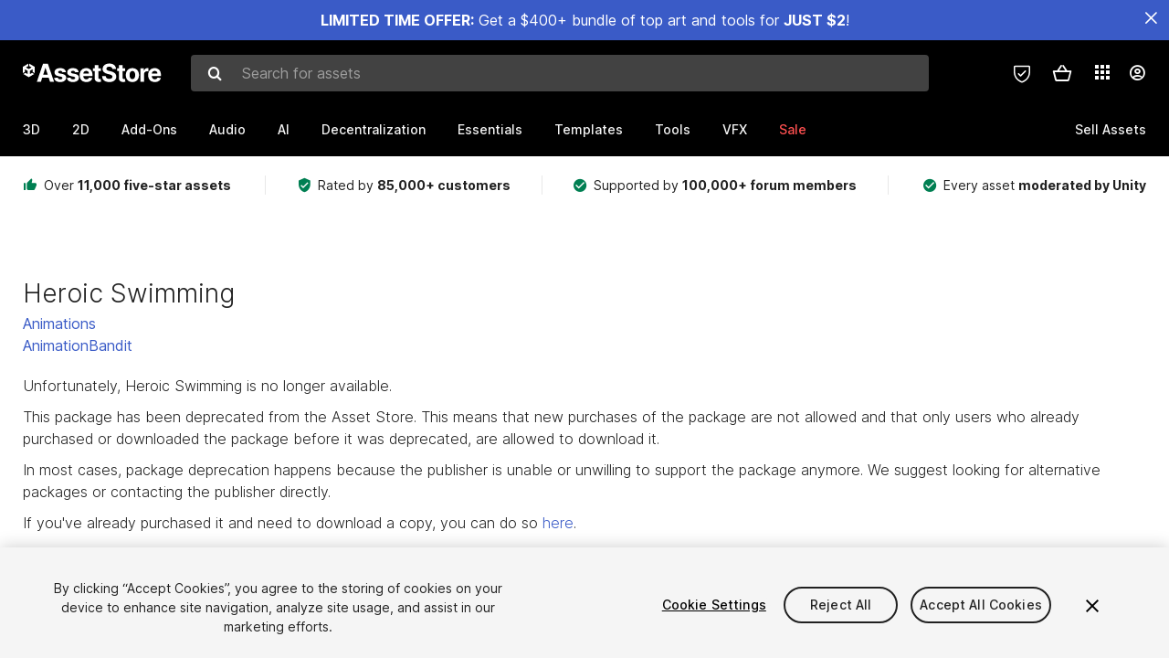

--- FILE ---
content_type: text/css
request_url: https://unity-assetstorev2-prd.storage.googleapis.com/cdn-origin/assets/as/Product_ProductDetailController.3f45a1b653ef7b3b1b51.css
body_size: 6369
content:
._3NmBa{display:-ms-flexbox;display:flex;-ms-flex-direction:row;flex-direction:row;border-bottom:1px solid var(--color-collapse-border);padding-right:44px;-ms-flex-pack:justify;justify-content:space-between}@media screen and (max-width:1024px){._3NmBa{-ms-flex-direction:column;flex-direction:column}}@media screen and (max-width:1023px){._3NmBa{padding-right:0;-ms-flex-pack:start;justify-content:start}}._3NmBa ._2JwHn{height:50px;font-size:16px;text-align:center;cursor:pointer;color:var(--color-font-footer-text);background:transparent;border:none;outline:none;box-shadow:none;padding:0 16px;transition:color .2s,border-bottom .2s}._3NmBa ._2JwHn:focus-visible{outline:2px solid var(--color-cta-primary);outline-offset:2px}@media screen and (max-width:1239px){._3NmBa ._2JwHn{height:35px;font-size:13px}}._3NmBa ._2JwHn._1mh4w{border-bottom:2px solid var(--color-font-cyan);color:var(--color-font-cyan);background:transparent}._3NmBa ._2JwHn>span{display:-ms-flexbox;display:flex;-ms-flex-align:center;align-items:center;white-space:nowrap}._3NmBa ._2JwHn>span i{font-size:22px;padding-right:8px}._3NmBa ._2JwHn:last-child{margin-right:0}@media screen and (max-width:1023px){._3NmBa ._2JwHn{margin-right:20px}._3NmBa ._2JwHn[href="#asset_quality"]{display:none}}._3NmBa.VLu4K{position:relative;z-index:1}._3NmBa._2Svuc{visibility:hidden}._3NmBa._1OV75{-ms-flex-direction:column;flex-direction:column;border-bottom:none}._3NmBa._1OV75 ._2JwHn{height:56px;border-bottom:1px solid var(--color-collapse-border);display:-ms-flexbox;display:flex;-ms-flex-pack:justify;justify-content:space-between;-ms-flex-align:center;align-items:center;color:var(--color-font-normal);margin:0;padding:0 5px 0 0;font-weight:700;font-size:16px}@media screen and (max-width:1023px){._3NmBa._1OV75 ._2JwHn[href="#asset_quality"]{display:-ms-flexbox;display:flex}}._3NmBa._1OV75 ._2JwHn .skbqq{color:#757575;font-size:12px}._3NmBa._1OV75 ._2JwHn ._1Vs64{color:var(--color-font-cyan)}._3NmBa._1OV75 ._2JwHn:first-child{border-top:1px solid var(--color-collapse-border)}._2zSHb{display:-ms-flexbox;display:flex;-ms-flex-direction:row;flex-direction:row;margin:0 auto}._2zSHb ._2JwHn{height:50px;font-size:16px;text-align:center;cursor:pointer;color:var(--color-font-footer-text);background:transparent;border:none;outline:none;box-shadow:none;padding:0 16px;transition:color .2s,border-bottom .2s;height:35px;font-size:14px;line-height:28px;font-weight:500;margin:0 35px 0 0}._2zSHb ._2JwHn:focus-visible{outline:2px solid var(--color-cta-primary);outline-offset:2px}@media screen and (max-width:1239px){._2zSHb ._2JwHn{height:35px;font-size:13px}}._2zSHb ._2JwHn._1mh4w{background:transparent}._2zSHb ._2JwHn>span{display:-ms-flexbox;display:flex;-ms-flex-align:center;align-items:center;white-space:nowrap}._2zSHb ._2JwHn>span i{font-size:22px;padding-right:8px}@media screen and (max-width:1239px){._2zSHb ._2JwHn[href="#asset_quality"]{display:none}}@media screen and (max-width:1239px){._2zSHb ._2JwHn{height:30px;margin:0 20px 0 0}}._2zSHb ._2JwHn._1mh4w{border-bottom:2px solid var(--color-font-cyan);color:var(--color-font-cyan)}._2zSHb._1OV75{display:none}._3MR2i{padding:45px 0 64px}._3MR2i ._29_iB{padding-top:72px}._3MR2i ._29_iB ._4Ln7f{border:none;padding:0;background:none;outline:none;display:-ms-flexbox;display:flex;-ms-flex-align:center;align-items:center;color:var(--color-font-footer-text);font-size:13px;cursor:pointer;height:20px;-ms-flex-item-align:end;align-self:flex-end}._3MR2i ._29_iB ._4Ln7f ._1vUrY{font-size:16px;margin-left:10px}._3MR2i ._29_iB ._4Ln7f:hover{color:var(--color-cyan-hover)}._3MR2i ._37u5F{height:20px;font-size:18px;color:var(--color-font-header);font-weight:500}._3MR2i ._2nRN6{font-weight:700;color:var(--color-font-normal);font-size:18px;padding:1.4rem 0;border-top:solid 1px var(--color-collapse-border)}._3MR2i ._2b8pk{display:-ms-flexbox;display:flex;-ms-flex-flow:row wrap;flex-flow:row wrap;-ms-flex-line-pack:start;align-content:flex-start;max-height:70px;overflow:hidden}._3MR2i ._2b8pk._3n25A{max-height:200px}._3MR2i ._2b8pk._3n25A ._3InCB{margin-bottom:10px;color:var(--color-font-normal)}._3MR2i ._2b8pk._3n25A ._3InCB._3alz-:hover{border:solid 1px var(--color-font-cyan)}._3MR2i ._2b8pk ._3InCB{margin-right:10px;display:-ms-flexbox;display:flex;-ms-flex-pack:center;justify-content:center;-ms-flex-align:center;align-items:center}._3MR2i ._2b8pk ._3InCB._3alz-{border-radius:4px;border:1px solid #c2c2c2;color:var(--color-font-normal);font-size:14px;font-weight:500;padding:0 8px;display:block;line-height:28px;text-overflow:ellipsis;max-width:180px;white-space:nowrap;overflow:hidden}._3MR2i ._1rkJa{font-size:16px;width:75%;margin-bottom:1.4rem}@media screen and (max-width:767px){._3MR2i ._1rkJa{width:100%}}._3MR2i ._1rkJa ul{list-style-type:disc}._3MR2i ._1rkJa ol,._3MR2i ._1rkJa ul{list-style-position:inside}._3MR2i .-EmPB{padding-bottom:20px}._3MR2i .-EmPB ._1T0bz{color:var(--color-font-normal);font-size:16px;display:-ms-flexbox;display:flex;-ms-flex-align:center;align-items:center;margin-bottom:30px}._3MR2i .-EmPB ._1T0bz .zq65E{font-weight:500}._3MR2i .-EmPB ._1T0bz ._3R0BU{color:var(--color-collapse-border);margin:0 10px;font-size:20px}._3MR2i ._32ATV{display:-ms-flexbox;display:flex}._3MR2i ._32ATV ._3R7zK{-ms-flex:1;flex:1;margin-right:30px}._3MR2i ._32ATV ._3R7zK ._2ib1j{color:var(--color-font-cyan);font-size:12px;height:30px;line-height:30px;padding-left:10px;cursor:pointer}._3MR2i ._32ATV ._3R7zK ._2ib1j a{display:inline-block;width:100%;height:100%}._3MR2i ._32ATV ._3R7zK ._2ib1j._3shwD{background:rgba(33,150,243,.16);border-radius:4px}._3MR2i ._32ATV .Toeov{-ms-flex:3;flex:3}._3MR2i ._2cv_T{padding-bottom:30px;margin-bottom:30px;padding-top:110px;margin-top:-110px}._3MR2i ._2cv_T .Y2d8b{color:var(--color-font-normal);font-size:18px;font-weight:700;line-height:21px}._3MR2i ._2cv_T ._3SdAf{color:var(--color-font-footer-text);font-size:12px;line-height:28px}._3MR2i ._2cv_T .reLPE{font-size:14px;line-height:28px;white-space:pre-wrap}._3MR2i ._2cv_T .reLPE ul{margin-left:20px;list-style:disc}._3MR2i ._2cv_T .reLPE ol{margin-left:20px;list-style:decimal}._3MR2i ._2cv_T._2KBFS{border-bottom:1px solid var(--color-collapse-border)}._3MR2i ._1_3uP,._3MR2i ._1_3uP p{color:var(--color-font-normal)}._3MR2i ._1_3uP p{word-break:break-word}._3MR2i ._1_3uP ul{margin:0}._3MR2i ._1_3uP ul ul{margin-left:20px}._3MR2i._15iTv{padding:0 10px 30px}._3MR2i._15iTv ._32ATV ._3R7zK{display:none}._3MR2i._15iTv ._32ATV .Toeov{width:100%}._3MR2i._15iTv .-EmPB{padding-bottom:20px}._3MR2i._15iTv .-EmPB ._1T0bz{display:-ms-flexbox;display:flex;-ms-flex-direction:column;flex-direction:column;-ms-flex-align:normal;align-items:normal;margin:0}._3MR2i._15iTv .-EmPB ._1T0bz ._3R0BU{display:none}.XkJp3{margin-bottom:10px}.XkJp3 ._1qPGc{margin-bottom:28px;font-size:14px;font-weight:400;color:var(--color-font-footer-text)}._1gru_{margin-bottom:1.4rem}._1gru_ .Wj7aB{font-size:14px;font-weight:400;line-height:20px;color:var(--color-font-footer-text);margin-bottom:20px}@media screen and (max-width:767px){._1gru_ ._3ttRU{overflow-x:auto;scrollbar-color:var(--color-font-normal) var(--color-scroller-bg);scrollbar-width:thin;display:block}._1gru_ ._3ttRU::-webkit-scrollbar{height:5px}._1gru_ ._3ttRU::-webkit-scrollbar-track{background-color:var(--color-scroller-bg)}._1gru_ ._3ttRU::-webkit-scrollbar-thumb{background:var(--color-font-normal)}}._1gru_ ._3ttRU ._1PXnI{min-width:550px;display:-ms-flexbox;display:flex;font-size:16px;font-weight:600;color:var(--color-font-header);padding:0 16px}._1gru_ ._3ttRU ._1PXnI th{color:var(--color-font-header);padding:12px 8px;white-space:nowrap}._1gru_ ._3ttRU ._2Il9e{min-width:550px;display:-ms-flexbox;display:flex;font-size:14px;border-bottom:1px solid var(--color-border-normal);color:var(--color-font-normal);padding:0 16px}._1gru_ ._3ttRU ._2Il9e:last-child{border-bottom:none}._1gru_ ._3ttRU ._1cf2Y{-ms-flex:1;flex:1;padding:12px 8px;display:-ms-flexbox;display:flex;-ms-flex-align:center;align-items:center;white-space:nowrap}@media screen and (max-width:600px){._1gru_ ._3ttRU ._1cf2Y{white-space:break-spaces}}._1gru_ ._3ttRU ._1cf2Y ._1G-zs{color:var(--color-benefit);line-height:20px;margin-right:7px;font-size:18px}._1gru_ ._3ttRU ._1cf2Y ._3heLI{color:var(--color-mode);line-height:20px;margin-right:7px;font-size:18px}._1gru_ ._3zVpB{margin-top:20px}._1gru_ ._3zVpB ._1yiiq{font-size:16px;font-weight:600;line-height:20px;color:var(--color-font-header);margin-bottom:15px}._1gru_ ._3zVpB ._1u1Ue{font-size:16px;font-weight:400;line-height:24px;color:var(--color-font-normal)}@media (max-width:600px){._3ttRU{overflow-x:visible!important}._3ttRU ._2Il9e{display:block!important;min-width:0!important;padding:0!important}._3ttRU ._1PXnI{display:none!important}._3ttRU ._2Il9e{font-size:13px;border-bottom:1px solid var(--color-border-normal);margin-bottom:16px}._3ttRU ._2Il9e td{display:-ms-flexbox;display:flex;-ms-flex-align:center;align-items:center;padding:4px 0}._3ttRU ._2Il9e td:before{content:attr(data-label);font-weight:600;width:100px;-ms-flex-negative:0;flex-shrink:0;margin-right:8px}._3ttRU ._1cf2Y{display:-ms-flexbox;display:flex;-ms-flex-align:center;align-items:center;white-space:normal;padding:4px 0}}._3D8JG{overflow-x:auto}._3MR2i [hidden]:where(:not([hidden=until-found])){display:none!important}@media screen and (max-width:600px){._2cYQO{font-size:16px!important}}._3QSyZ{position:relative;margin:auto;width:100%;margin:0 auto;color:var(--color-font-normal)}@media screen and (min-width:1600px){._3QSyZ{max-width:1230px}}@media screen and (max-width:1600px) and (min-width:1240px){._3QSyZ{max-width:1230px}}@media screen and (max-width:1239px) and (min-width:1024px){._3QSyZ{max-width:960px}}@media screen and (max-width:1023px) and (min-width:768px){._3QSyZ{max-width:750px}}@media screen and (max-width:767px){._3QSyZ{padding:0 15px}}._3QSyZ ._3o7Bm{height:214px;padding-top:15px}._3QSyZ ._1enYG{display:-ms-flexbox;display:flex;-ms-flex-direction:column;flex-direction:column;width:100%}._3QSyZ ._1enYG ._1DKAk{padding-bottom:30px}._3QSyZ ._1enYG ._1DKAk ._2rWAE{color:var(--color-font-normal);font-size:14px;margin-bottom:25px}._3QSyZ ._1enYG ._1DKAk ._2rWAE ._1I59L{color:var(--color-font-header);font-weight:700}._3QSyZ ._1enYG ._33_KE{width:130px;margin-left:0;margin-right:10px}._3QSyZ ._1enYG .gQeFf{height:30px;line-height:30px;border-radius:1px;border:solid 1px var(--color-font-normal);text-decoration:none;color:var(--color-font-normal);text-align:center;font-size:12px;display:inline-block}._3QSyZ ._1enYG ._2b1v7{color:var(--color-font-header);font-size:16px;margin-bottom:15px;line-height:25px;font-weight:700}._3QSyZ ._1enYG ._2b1v7 .qSgn8{margin-bottom:15px}._3QSyZ ._1enYG ._2b1v7 ._2ETHj ._1Jpwz{display:-ms-flexbox;display:flex;-ms-flex-align:center;align-items:center}._3QSyZ ._1enYG ._2b1v7 ._2ETHj ._3TPzw{margin-right:5px}._3QSyZ ._1enYG ._2b1v7 p{color:var(--color-font-header);font-size:14px}._3QSyZ ._1enYG ._2b1v7 .LIPfK{margin:0 15px 0 0}._3QSyZ ._1enYG ._2b1v7 .Z7Dk_{font-size:12px;color:var(--color-font-filter-count)}._3QSyZ ._1enYG ._2b1v7 ._1lbZw{margin-left:auto}._3QSyZ ._1enYG ._3yFuV{position:relative;padding-bottom:30px}._3QSyZ ._1enYG ._3yFuV ._29tSc{margin-top:10px}._3QSyZ ._1enYG ._3yFuV ._32EEm{display:-ms-flexbox;display:flex}._3QSyZ ._1enYG ._3yFuV ._32EEm ._18J6d{width:130px}._3QSyZ ._1enYG ._3yFuV ._2DSt1{padding:30px 10% 0 0}._3QSyZ ._1enYG .kamMC{padding:20px 0}._3QSyZ ._1enYG ._3YfQH{margin-top:10px}._3QSyZ ._1enYG ._3YfQH ._2rWAE{color:var(--color-font-normal);font-weight:600}._3QSyZ ._1enYG ._3YfQH .oBEIq{color:var(--color-font-filter-count);margin:0 10px}._3QSyZ ._1enYG ._3YfQH ._1bUwO{color:var(--color-font-cyan)}@media screen and (min-width:1024px){._3QSyZ ._1vXaf{-ms-flex-direction:row;flex-direction:row;-ms-flex-pack:justify;justify-content:space-between}._3QSyZ ._1vXaf ._1DKAk{width:50%}}@media screen and (max-width:1374px){._3QSyZ{padding:0}._3QSyZ ._1enYG ._2b1v7 .LIPfK{display:none}._3QSyZ ._1enYG ._3yFuV ._2DSt1{padding-right:0}}._2bZUw{display:inline-block}._2bZUw ._rX0o{margin-bottom:10px;font-size:14px;display:-ms-flexbox;display:flex;-ms-flex-align:center;align-items:center;font-weight:400;cursor:pointer;background:none;border:0;padding:0}._2bZUw ._rX0o:last-child{margin-bottom:0}._2bZUw ._rX0o ._3sjC3{color:var(--color-font-normal)}._2bZUw ._rX0o ._2GjTt{color:var(--color-font-cyan)}._2bZUw ._rX0o ._1pH5r{width:160px;height:16px;background-color:var(--color-rating-bg);border-radius:4px;margin:0 10px;overflow:hidden}._2bZUw ._rX0o ._1pH5r .fmCxD{height:100%;width:0;background:var(--color-font-cyan)}._2bZUw ._rX0o._1cWGC{font-weight:500}._2bZUw ._rX0o._1cWGC ._2GjTt{color:var(--color-font-normal)}._2bZUw ._rX0o._1cWGC ._1pH5r .fmCxD{background:var(--color-font-cyan)}._10pFF{color:var(--color-font-normal)!important}._2s-nV{white-space:nowrap;overflow:hidden;text-overflow:ellipsis}._3Ri-f{-ms-flex-pack:justify;justify-content:space-between;-ms-flex:0 0 auto;flex:0 0 auto;display:-ms-flexbox;display:flex;max-width:calc(100vw - 60px);width:1000px;position:relative}._3Ri-f .dQs6b,._3Ri-f .XnbFH{width:50%;display:-ms-flexbox;display:flex;-ms-flex-direction:column;flex-direction:column;background-color:var(--color-page-background)}._3Ri-f .dQs6b ._1eGXe,._3Ri-f .XnbFH ._1eGXe{height:20px;line-height:20px;font-size:15px;padding:0 40px;margin-top:20px;font-weight:700}._3Ri-f .dQs6b .wuz5K,._3Ri-f .XnbFH .wuz5K{width:100%;height:30px;line-height:30px;font-size:20px;color:#313131;padding:0 40px;margin-top:5px}._3Ri-f .dQs6b ._1mf4Y,._3Ri-f .XnbFH ._1mf4Y{padding:10px 40px;position:relative}._3Ri-f .dQs6b ._1mf4Y ._2YbrO,._3Ri-f .XnbFH ._1mf4Y ._2YbrO{position:absolute;bottom:20px;left:0;height:30px;width:100%}._3Ri-f .dQs6b ._21gQ3,._3Ri-f .XnbFH ._21gQ3{max-height:365px}._3Ri-f .dQs6b ._2_W2p,._3Ri-f .XnbFH ._2_W2p{border:none;background:transparent;display:-ms-flexbox;display:flex;padding-top:4px;padding-bottom:4px;-ms-flex-align:center;align-items:center;color:#242424;font-size:12px;outline:none;cursor:pointer;background-color:#f5f5f5}._3Ri-f .dQs6b ._2_W2p ._8DNUS,._3Ri-f .XnbFH ._2_W2p ._8DNUS{margin-right:5px}._3Ri-f .dQs6b ._2_W2p ._2ZsuZ,._3Ri-f .XnbFH ._2_W2p ._2ZsuZ{margin-right:5px;margin-left:17px}._3Ri-f .dQs6b ._2_W2p._1Yd1Z,._3Ri-f .XnbFH ._2_W2p._1Yd1Z{color:#fff;background-color:#8f8f8f}._3Ri-f .dQs6b ._2_W2p:focus-visible,._3Ri-f .XnbFH ._2_W2p:focus-visible{outline:2px solid var(--color-cta-primary);outline-offset:2px}._3Ri-f .dQs6b ._1PwS0,._3Ri-f .XnbFH ._1PwS0{cursor:pointer;background-color:#fff}._3Ri-f .dQs6b ._1PwS0:focus-visible,._3Ri-f .XnbFH ._1PwS0:focus-visible{outline:2px solid var(--color-cta-primary);outline-offset:2px}._3Ri-f .dQs6b{display:none}._3Ri-f ._3hGs7{width:50%;background-color:#4f4f4f;position:relative}._3Ri-f ._3hGs7 ._10U-A{padding:0;position:absolute;top:15px;right:15px;height:30px;width:30px;border:none;background:none}._3Ri-f ._3hGs7 ._10U-A .J5ZZc{font-size:30px;color:#272727;cursor:pointer}._3Ri-f ._3hGs7 ._10U-A .J5ZZc:hover{color:#3a5bc7}._3Ri-f ._3hGs7 ._3B2GS{margin-top:60px;height:300px;background-color:#313131;display:-ms-flexbox;display:flex;position:relative}._3Ri-f ._3hGs7 ._3B2GS ._1BaPK{background-size:cover;height:300px;width:100%;text-align:center}._3Ri-f ._3hGs7 ._3B2GS ._1BaPK img{height:100%}._3Ri-f ._3hGs7 ._2JK4R{padding:50px 20px;text-align:center}._3Ri-f ._3hGs7 ._2JK4R ._1wbTt{color:#fff;font-size:20px;min-height:36px;max-width:100%;overflow:hidden;text-overflow:ellipsis;white-space:nowrap}@media screen and (max-width:1010px){._3Ri-f{-ms-flex-direction:column;flex-direction:column;background-color:#fff}._3Ri-f .dQs6b{display:-ms-flexbox;display:flex;position:relative;width:100%}._3Ri-f .dQs6b ._10U-A{padding:0;position:absolute;top:15px;right:15px;height:30px;width:30px;border:none;background:none}._3Ri-f .dQs6b ._10U-A .J5ZZc{font-size:30px;color:#272727;cursor:pointer}._3Ri-f .dQs6b ._10U-A .J5ZZc:hover{color:#3a5bc7}._3Ri-f .dQs6b ._1eGXe,._3Ri-f .dQs6b .wuz5K{padding:0 20px}._3Ri-f .XnbFH{width:100%;-ms-flex-order:2;order:2}._3Ri-f .XnbFH ._1eGXe,._3Ri-f .XnbFH .wuz5K{display:none}._3Ri-f .XnbFH ._1mf4Y{padding:20px}._3Ri-f .XnbFH ._21gQ3{height:150px}._3Ri-f ._3hGs7{width:100%;-ms-flex-order:1;order:1;margin-top:10px}._3Ri-f ._3hGs7 ._10U-A{display:none}._3Ri-f ._3hGs7 ._3B2GS{margin-top:0;height:200px}._3Ri-f ._3hGs7 ._3B2GS ._1BaPK{height:200px}._3Ri-f ._3hGs7 ._2JK4R{padding:10px}}._2l9mV{max-width:100vw;-ms-flex-direction:row-reverse;flex-direction:row-reverse;-ms-flex-pack:end;justify-content:flex-end}._2l9mV,._2l9mV .XnbFH{display:-ms-flexbox;display:flex;position:relative}._2l9mV .XnbFH{-ms-flex-direction:column;flex-direction:column;background-color:var(--color-page-background);padding-left:10px;z-index:1}._2l9mV .XnbFH ._1mf4Y{position:relative}._2l9mV .XnbFH ._1mf4Y ._2YbrO{position:absolute;bottom:20px;left:0;height:30px;width:100%}._2l9mV .XnbFH ._2_W2p{background:transparent;padding-top:4px;padding-bottom:4px;color:var(--color-font-cyan);font-size:12px}._2l9mV .XnbFH ._2_W2p,._2l9mV .XnbFH ._2_W2p ._3FTFP{border:none;display:-ms-flexbox;display:flex;-ms-flex-align:center;align-items:center;margin:0;cursor:pointer}._2l9mV .XnbFH ._2_W2p ._3FTFP{background:none;padding:0;width:100%;text-align:left;color:inherit;font-size:inherit;font-family:inherit;line-height:inherit}._2l9mV .XnbFH ._2_W2p ._3FTFP:focus-visible{outline:2px solid var(--color-cta-primary);outline-offset:2px}._2l9mV .XnbFH ._2_W2p ._8DNUS{margin-right:5px}._2l9mV .XnbFH ._2_W2p ._8DNUS._1eLfO{color:#757575;margin:0;font-size:16px}._2l9mV .XnbFH ._2_W2p ._2ZsuZ{margin-right:5px;margin-left:17px}._2l9mV .XnbFH ._2_W2p._1Yd1Z{background-color:#dbeefd}._2l9mV .XnbFH ._1PwS0{cursor:pointer;background-color:var(--color-page-background)}._2l9mV .XnbFH ._1PwS0:focus-visible{outline:2px solid var(--color-cta-primary);outline-offset:2px}._2l9mV ._3hGs7{padding-top:4px}._2l9mV ._3hGs7 ._3B2GS{position:relative;background:var(--color-rating-bg);width:390px;height:390px;border-radius:4px;display:-ms-flexbox;display:flex;-ms-flex-pack:center;justify-content:center;-ms-flex-align:center;align-items:center}._2l9mV ._3hGs7 ._3B2GS ._2HiCQ{font-size:45px;color:#c2c2c2}._2l9mV ._3hGs7 ._3B2GS ._1BaPK{background-size:cover;height:300px;width:100%;text-align:center}._2l9mV ._3hGs7 ._3B2GS ._1BaPK img{height:100%}._2l9mV ._3hGs7 ._2JK4R{padding:10px 0}._2l9mV ._3hGs7 ._2JK4R ._1wbTt{color:var(--color-font-footer-text);min-height:36px;max-width:100%;overflow:hidden;text-overflow:ellipsis;white-space:nowrap}@media screen and (max-width:1010px){._2l9mV{-ms-flex-direction:column;flex-direction:column;background-color:var(--color-page-background)}._2l9mV .dQs6b{display:-ms-flexbox;display:flex;position:relative;width:100%}._2l9mV .dQs6b ._10U-A{padding:0;position:absolute;top:15px;right:15px;height:30px;width:30px;border:none;background:none}._2l9mV .dQs6b ._10U-A .J5ZZc{font-size:30px;color:#272727;cursor:pointer}._2l9mV .dQs6b ._10U-A .J5ZZc:hover{color:#3a5bc7}._2l9mV .dQs6b ._1eGXe,._2l9mV .dQs6b .wuz5K{padding:0 20px}._2l9mV .XnbFH{width:100%;-ms-flex-order:2;order:2}._2l9mV .XnbFH ._1eGXe,._2l9mV .XnbFH .wuz5K{display:none}._2l9mV .XnbFH ._1mf4Y{padding:20px}._2l9mV .XnbFH ._21gQ3{height:150px}._2l9mV ._3hGs7{width:100%;-ms-flex-order:1;order:1;margin-top:10px}._2l9mV ._3hGs7 ._10U-A{display:none}._2l9mV ._3hGs7 ._3B2GS{margin-top:0;height:300px;width:300px}._2l9mV ._3hGs7 ._3B2GS ._1BaPK{height:200px}._2l9mV ._3hGs7 ._2JK4R{padding:10px}}.KPSoU{padding-right:20px}._35QMM{display:-ms-flexbox;display:flex;-ms-flex-direction:row;flex-direction:row;position:relative;min-height:100px}._35QMM ._1gl30{height:100%}._35QMM ._1gl30,._35QMM ._1gl30 ._3g14w{width:100%;display:-ms-flexbox;display:flex}._35QMM ._1gl30 ._3g14w{-ms-flex-align:center;align-items:center;-ms-flex-direction:column;flex-direction:column;padding:16px 24px 24px;border:1px solid var(--color-mode-bg);border-radius:4px}._35QMM ._1gl30 ._3g14w .WhndI,._35QMM ._1gl30 ._3g14w .WhndI ._3Zn28,._35QMM ._1gl30 ._3g14w .WhndI ._37Oe2{display:-ms-flexbox;display:flex;-ms-flex-direction:column;flex-direction:column;-ms-flex-pack:center;justify-content:center;-ms-flex-align:center;align-items:center}._35QMM ._1gl30 ._3g14w ._1oTev{width:80px;height:80px;background:linear-gradient(#55d0ee,#402ccd) 50%;background-size:cover;border-radius:50%;display:-ms-flexbox;display:flex;-ms-flex-align:center;align-items:center;-ms-flex-pack:center;justify-content:center}._35QMM ._1gl30 ._3g14w ._1oTev ._3MKeQ{color:#fafafa;font-size:35px;text-align:center;vertical-align:middle}._35QMM ._1gl30 ._3g14w ._1gFH6{margin-top:16px;color:var(--color-font-header);font-size:18px;line-height:20px;font-weight:500;word-break:break-word;text-align:center}._35QMM ._1gl30 ._3g14w ._1uXWm{-ms-flex:0 0 auto;flex:0 0 auto;display:-ms-flexbox;display:flex;-ms-flex-direction:column;flex-direction:column;-ms-flex-align:center;align-items:center;-ms-flex-pack:center;justify-content:center}._35QMM ._1gl30 ._3g14w ._1uXWm a{cursor:pointer;color:var(--color-font-filter-count);margin-top:16px;word-break:break-all;text-align:center}._35QMM ._1gl30 ._3g14w ._1uXWm a:hover{color:var(--color-font-cyan)}._35QMM ._1gl30 ._3g14w ._34Wcn{width:100%;display:-ms-flexbox;display:flex;-ms-flex-pack:center;justify-content:center;-ms-flex-align:center;align-items:center;border-top:1px solid var(--color-mode-bg);padding-top:10px;-ms-flex-wrap:wrap;flex-wrap:wrap;margin-top:24px}._35QMM ._1gl30 ._3g14w ._34Wcn a{margin:10px 10px 0}._35QMM ._1gl30 ._3g14w ._34Wcn ._2tTtc{font-size:20px;color:var(--color-font-filter-count)}._35QMM ._1gl30 ._3g14w ._34Wcn ._2tTtc:hover{color:var(--color-font-cyan)}._35QMM ._3CNIa{display:-ms-flexbox;display:flex;-ms-flex-direction:column;flex-direction:column;-ms-flex-pack:justify;justify-content:space-between;width:100%;height:100%;margin-left:24px;padding-right:24px}._35QMM ._3CNIa ._1_CSI{color:var(--color-font-header)}._35QMM ._3CNIa ._1_CSI ._34Xme{font-size:24px;line-height:32px;font-weight:700;margin-bottom:16px}._35QMM ._3CNIa ._1_CSI .eKdEl{font-size:14px;line-height:20px;word-break:break-all;word-break:break-word}._35QMM ._3CNIa ._1_CSI .eKdEl a{color:var(--color-font-cyan)}._35QMM ._3CNIa ._1_CSI ._1ZzXY{display:-ms-flexbox;display:flex;-ms-flex-direction:row;flex-direction:row;margin-top:16px}._35QMM ._3CNIa ._1_CSI ._1ZzXY .eANPb{display:-ms-flexbox;display:flex;-ms-flex-direction:column;flex-direction:column;-ms-flex-pack:justify;justify-content:space-between;padding-right:32px;padding-left:24px;border-right:1px solid var(--color-border-normal)}._35QMM ._3CNIa ._1_CSI ._1ZzXY .eANPb ._36Q9U{font-size:16px;line-height:22px;font-weight:700}._35QMM ._3CNIa ._1_CSI ._1ZzXY .eANPb .nDQIz{margin-top:6px;font-size:14px;line-height:20px;color:var(--color-font-filter-count)}._35QMM ._3CNIa ._1_CSI ._1ZzXY .eANPb:first-child{padding-left:0}._35QMM ._3CNIa ._1_CSI ._1ZzXY .eANPb:last-child{border:none}._35QMM ._3CNIa ._3Rrnf{margin-top:24px;width:-webkit-fit-content;width:-moz-fit-content;width:fit-content}@media screen and (max-width:767px){._35QMM{-ms-flex-direction:column;flex-direction:column;padding-top:14px}._35QMM ._1gl30{padding:0 22px}._35QMM ._3CNIa{margin-left:0;margin-top:32px;padding-right:16px}._35QMM ._3CNIa ._3Rrnf{margin-top:32px}}@media screen and (max-width:1024px){._35QMM{-ms-flex-direction:column;flex-direction:column;gap:32px}}._1ILKM{max-width:680px;color:var(--color-font-normal)}.-jbeM{font-size:18px;font-weight:700;margin-bottom:30px}.-jbeM,._12iTj{line-height:24px}._12iTj{display:block;font-size:16px;font-weight:600;margin-bottom:24px}._2MeM6 ._1NkY5{display:-ms-flexbox;display:flex;-ms-flex-direction:row;flex-direction:row;-ms-flex-align:baseline;align-items:baseline;margin-bottom:16px}._2MeM6 ._1NkY5>span{color:var(--color-cta-primary);font-size:20px;padding-right:13px}._2MeM6 ._1NkY5>a:before{content:"\A0"}._3KJ-T{margin:0 10px}._3KJ-T ._31-Qf{display:none}.zeETn{overflow-y:hidden}._3IOZ6,.e2qsk{display:-ms-flexbox;display:flex;-ms-flex-pack:center;justify-content:center;background-color:#f5f5f5;-ms-flex-align:center;align-items:center;padding:24px;margin-bottom:24px;border-radius:4px}._3IOZ6 .DO637,.e2qsk .DO637{text-align:center;border:1px solid #979797}._25Ksj{margin-bottom:50px}._25Ksj.HzYp7{margin-bottom:15px}._25Ksj ._21sba,.Eq9wh{width:100%}.Eq9wh{height:100%;-ms-flex-direction:column;flex-direction:column;-ms-flex-pack:center;justify-content:center}.Eq9wh,.Eq9wh ._3tI1A{background-color:var(--color-page-background)}.Eq9wh ._3tI1A{position:relative;margin-left:9px;color:var(--color-font-normal);font-weight:700;display:-ms-flexbox;display:flex;-ms-flex-align:center;align-items:center;height:50px;width:calc(100% - 18px);font-size:16px;border-bottom:1px solid var(--color-recommend-border);z-index:1}.Eq9wh ._3tI1A ._3upwv{color:var(--color-font-header);margin-left:50px}.Eq9wh ._3tI1A ._1X-_F{position:absolute;left:0;text-align:center;color:var(--color-font-cyan)}.Eq9wh ._2jBDn{width:100%;height:calc(100% - 50px);overflow-x:hidden;overflow-y:scroll;color:var(--color-font-normal)}._4D1j6{position:fixed;background-color:var(--color-page-background);width:100vw;z-index:5}._4D1j6.LHbNq{top:0;height:82px}._4D1j6.LHbNq ._3lTkN{border-bottom:1px solid var(--color-mode-bg);height:100%}._4D1j6.LHbNq ._3lTkN,._4D1j6.LHbNq ._3lTkN .Gj8J8{display:-ms-flexbox;display:flex;-ms-flex-pack:justify;justify-content:space-between}._4D1j6.LHbNq ._3lTkN .Gj8J8{-ms-flex-direction:column;flex-direction:column}._4D1j6.LHbNq ._3lTkN .Gj8J8 ._2Gv5E{font-size:20px;font-weight:700;line-height:1.4;color:var(--color-font-header);margin-top:17px}._4D1j6.LHbNq ._3lTkN .zWJOz{display:-ms-flexbox;display:flex;-ms-flex-align:center;align-items:center}._4D1j6._1iElX{bottom:0;height:60px;border-top:1px solid #c2c2c2;padding:0 10px}._4D1j6 ._2aVPS{display:-ms-flexbox;display:flex;-ms-flex-align:center;align-items:center;height:60px}._3tlo5{position:relative;margin:auto;width:100%}@media screen and (min-width:1600px){._3tlo5{max-width:1230px}}@media screen and (max-width:1600px) and (min-width:1240px){._3tlo5{max-width:1230px}}@media screen and (max-width:1239px) and (min-width:1024px){._3tlo5{max-width:960px}}@media screen and (max-width:1023px) and (min-width:768px){._3tlo5{max-width:750px}}@media screen and (max-width:767px){._3tlo5{padding:0 15px}}._3tlo5 ._3PujI{padding:70px 0;color:var(--color-font-normal)}._3tlo5 ._2Gv5E{line-height:32px;font-size:28px;font-weight:300;margin-bottom:5px}._3tlo5 ._1-izg,._3tlo5 ._1RBxJ{display:block;line-height:24px}._3tlo5 ._3_9mQ{font-size:16px;margin:20px 0 10px;white-space:normal;font-weight:300}._3tlo5 ._1AmYx{margin-bottom:10px;font-size:16px;font-weight:300}._3tlo5 ._1AmYx._2E_3f{margin:20px 0 10px}._3tlo5 .OHNiD{padding:0 0 10px;display:-ms-flexbox;display:flex;-ms-flex-direction:column;flex-direction:column}._3tlo5 ._3DkwX{margin-top:30px}._3uJw7{margin-bottom:30px;background-color:var(--color-review-bg);border-radius:4px;padding:1rem}@media screen and (max-width:767px){._3uJw7{margin-left:10px;margin-right:10px}}._3uJw7 ._12zUZ{position:relative;margin:auto;display:-ms-flexbox;display:flex;width:100%;-ms-flex-pack:center;justify-content:center;-ms-flex-align:center;align-items:center;font-size:14px;font-weight:500;color:var(--color-mode-active)}@media screen and (min-width:1600px){._3uJw7 ._12zUZ{max-width:1230px}}@media screen and (max-width:1600px) and (min-width:1240px){._3uJw7 ._12zUZ{max-width:1230px}}@media screen and (max-width:1239px) and (min-width:1024px){._3uJw7 ._12zUZ{max-width:960px}}@media screen and (max-width:1023px) and (min-width:768px){._3uJw7 ._12zUZ{max-width:750px}}._3uJw7 ._12zUZ .hHHWK{padding:0 20px 0 5px;display:-ms-flexbox;display:flex}._3uJw7 ._12zUZ .hHHWK .Gj8J8{display:-ms-flexbox;display:flex;-ms-flex-direction:column;flex-direction:column}._3uJw7 ._12zUZ .hHHWK .zWJOz{-ms-flex:1;flex:1;-ms-flex-item-align:center;-ms-grid-row-align:center;align-self:center;min-width:15%;text-align:center}@media screen and (max-width:767px){._3uJw7 ._12zUZ{-ms-flex-wrap:wrap;flex-wrap:wrap}._3uJw7 ._12zUZ .hHHWK{-ms-flex-direction:column;flex-direction:column;margin-bottom:10px;padding:0}._3uJw7 ._12zUZ .hHHWK .zWJOz{-ms-flex-item-align:end;align-self:flex-end}}._3OhvJ{max-width:calc(100vw - 60px);width:640px;background-color:var(--color-page-background);border-radius:4px;padding:30px;color:var(--color-font-normal);position:relative}._3OhvJ .ONMRL{font-weight:700;font-size:22px;margin-bottom:8px;color:var(--color-font-header)}._3OhvJ .NVnBm{font-size:14px}._3OhvJ .y8VtS .dLbfW{margin-top:18px}._3OhvJ .y8VtS .dLbfW ._2um3Z{color:var(--color-font-header);font-size:16px;font-weight:700}._3OhvJ .y8VtS .dLbfW ._3e0Ou{font-size:14px}._3OhvJ .y8VtS .dLbfW ._29lVI{margin-top:8px}._3OhvJ .oWdwV{margin-top:30px;display:-ms-flexbox;display:flex;-ms-flex-direction:row-reverse;flex-direction:row-reverse}._3OhvJ .oWdwV ._3MPDL{height:40px;font-size:14px}._3OhvJ .MLU-T{position:absolute;top:16px;right:16px;font-size:20px;color:var(--color-font-footer-text);cursor:pointer}._3H0SE{-ms-flex:0 0 auto;flex:0 0 auto;display:-ms-flexbox;display:flex;-ms-flex-direction:column;flex-direction:column;padding:30px;background-color:var(--color-page-background);color:var(--color-font-normal);max-width:calc(100vw - 60px);width:820px;position:relative;color:var(--color-font-header)}._3H0SE .W4mpN{font-size:24px;padding-bottom:20px}._3H0SE .W4mpN ._357ik{color:var(--color-font-header)}._3H0SE .W4mpN .DKL33{border:none;background:none;position:absolute;width:30px;height:30px;margin:16px;top:0;right:0;color:var(--color-font-filter-count);font-size:30px;text-align:center;line-height:30px;cursor:pointer;padding:0}._3H0SE .W4mpN .DKL33:hover{color:var(--color-font-cyan)}._3H0SE ._1Nko5{border-bottom:1px solid var(--color-border-normal);height:1px}._3H0SE ._1Nko5._2ipAZ{margin-top:19px}._3H0SE ._1Nko5._y9oL{margin:29px 0 30px}._3H0SE .wSZXv{display:-ms-flexbox;display:flex;height:120px;padding-bottom:20px}._3H0SE .wSZXv .L5D1Q{font-weight:700;line-height:24px}._3H0SE ._1yHMN{-ms-flex:0 0 auto;flex:0 0 auto;display:-ms-flexbox;display:flex;-ms-flex-direction:column;flex-direction:column;width:100%}._3H0SE ._1yHMN ._2UG9N{-ms-flex:0 0 auto;flex:0 0 auto;display:-ms-flexbox;display:flex;min-height:150px}._3H0SE ._20AYq{display:-ms-flexbox;display:flex;-ms-flex-pack:justify;justify-content:space-between;-ms-flex-align:center;align-items:center;height:36px}._3H0SE ._20AYq .uLDZl{margin-right:20px;font-size:14px;font-weight:500;-ms-flex:1 1 auto;flex:1 1 auto}._3H0SE ._20AYq .p3sTL{font-size:14px;font-weight:500;display:-ms-flexbox;display:flex;-ms-flex:2 1 auto;flex:2 1 auto}.VPHhn{width:660px;height:480px;background-color:#fff;max-width:calc(100vw - 60px);padding:24px}.VPHhn._18HO9{height:auto;min-height:350px}.VPHhn ._1uQDb{height:36px;display:-ms-flexbox;display:flex;-ms-flex-pack:justify;justify-content:space-between;-ms-flex-align:center;align-items:center;padding-bottom:19px;border-bottom:1px solid #eee}.VPHhn ._1uQDb ._3nCLc{font-size:24px;font-weight:700;color:#313131}.VPHhn ._1uQDb ._3GSE9{color:#9e9e9e;font-size:30px;cursor:pointer;padding:0;border:none;background:none;outline:none}.VPHhn ._1uQDb ._3GSE9:hover{color:#3a5bc7}.VPHhn .I3Juc{padding-top:20px;display:-ms-flexbox;display:flex}.VPHhn .I3Juc ._3FVRl,.VPHhn .I3Juc ._3gc1C{display:-ms-flexbox;display:flex;-ms-flex-direction:column;flex-direction:column}.VPHhn .I3Juc ._3FVRl ._3nCLc,.VPHhn .I3Juc ._3gc1C ._3nCLc{display:-ms-flexbox;display:flex;-ms-flex-align:center;align-items:center;min-height:23px;font-size:14px;font-weight:700;color:#424242;margin-bottom:5px}.VPHhn .I3Juc ._3FVRl .xfPSj,.VPHhn .I3Juc ._3gc1C .xfPSj{display:-ms-flexbox;display:flex;-ms-flex-line-pack:start;align-content:flex-start;-ms-flex-wrap:wrap;flex-wrap:wrap}.VPHhn .I3Juc ._3FVRl .xfPSj ._1_tq3,.VPHhn .I3Juc ._3gc1C .xfPSj ._1_tq3{margin:10px 10px 0 0;-ms-flex-align:center;align-items:center;border:1px solid #bcbcc0;height:25px;line-height:23px;color:var(--color-font-normal);border-radius:3px;font-size:13px;padding:0 20px 0 5px;max-width:150px;text-overflow:ellipsis;overflow:hidden;white-space:nowrap;position:relative}.VPHhn .I3Juc ._3FVRl .xfPSj ._1_tq3 ._m4dg,.VPHhn .I3Juc ._3gc1C .xfPSj ._1_tq3 ._m4dg{height:23px;width:20px;line-height:23px;text-align:center;position:absolute;right:0;top:0;margin:0;padding:0;background:none;border:none;font-size:10px;cursor:pointer;color:var(--color-font-normal);outline:none}.VPHhn .I3Juc ._3FVRl .xfPSj ._1_tq3 ._m4dg:hover,.VPHhn .I3Juc ._3gc1C .xfPSj ._1_tq3 ._m4dg:hover{color:#424242}.VPHhn .I3Juc ._3FVRl .xfPSj ._1_tq3 ._2SOaj,.VPHhn .I3Juc ._3gc1C .xfPSj ._1_tq3 ._2SOaj{height:23px;width:20px;position:absolute;right:0;top:0;transform:scale(.5)}.VPHhn .I3Juc ._3FVRl .xfPSj ._1_tq3 ._2SOaj ._1cum5,.VPHhn .I3Juc ._3gc1C .xfPSj ._1_tq3 ._2SOaj ._1cum5{-ms-flex:0 0 auto;flex:0 0 auto;border:2px solid rgba(0,0,0,.4);border-radius:290486px;border-right-color:transparent;border-top-color:transparent;width:24px;height:24px;position:relative;-webkit-animation:spinAround .5s infinite linear;animation:spinAround .5s infinite linear}.VPHhn .I3Juc ._3bNYT{-ms-flex:1 1 60%;flex:1 1 60%}.VPHhn .I3Juc ._3bNYT ._1w9db{height:105px;overflow:hidden;z-index:2}.VPHhn .I3Juc ._3bNYT .xfPSj ._1_tq3{cursor:pointer}.VPHhn .I3Juc ._3bNYT .xfPSj ._1_tq3._3uKx-{display:none}.VPHhn .I3Juc ._3bNYT ._20u2B{font-size:12px;color:#424242;padding:20px 0 10px}.VPHhn .I3Juc ._3bNYT ._2bLCC{display:-ms-flexbox;display:flex;-ms-flex-pack:justify;justify-content:space-between;min-height:36px}.VPHhn .I3Juc ._3bNYT ._2bLCC ._1rQVi{position:relative;-ms-flex:auto;flex:auto}.VPHhn .I3Juc ._3bNYT ._2bLCC ._1rQVi input{height:36px;-ms-flex:auto;flex:auto;margin-right:10px;background-color:#fff;border:1px solid #e0e0e0;outline:none;border-radius:3px;padding:0 10px;font-size:15px;max-width:100%;white-space:nowrap;text-overflow:ellipsis;overflow:hidden;width:100%}.VPHhn .I3Juc ._3bNYT ._2bLCC ._1rQVi ._3FT0r{padding:0 1px;position:absolute;top:36px;left:0;background-color:#fff;display:-ms-flexbox;display:flex;-ms-flex-flow:column nowrap;flex-flow:column nowrap;z-index:9;width:100%}.VPHhn .I3Juc ._3bNYT ._2bLCC ._1rQVi ._3FT0r ._1nKII{box-shadow:0 3px 8px 0 rgba(0,0,0,.2),0 0 0 1px rgba(0,0,0,.08);display:-ms-flexbox;display:flex;-ms-flex-flow:column nowrap;flex-flow:column nowrap}.VPHhn .I3Juc ._3bNYT ._2bLCC ._1rQVi ._3FT0r ._3FD0I{width:100%;height:20px;line-height:20px;padding:0 10px;font-size:13px;max-width:100%;white-space:nowrap;text-overflow:ellipsis;overflow:hidden;cursor:pointer}.VPHhn .I3Juc ._3bNYT ._2bLCC ._1rQVi ._3FT0r ._3FD0I._1gLtq{background-color:#eee}.VPHhn .I3Juc ._3bNYT ._2bLCC ._15Ii0{margin-left:20px;min-width:100px}.VPHhn .I3Juc ._3bNYT ._2je8m{margin-top:10px}.VPHhn .I3Juc ._3bNYT ._2je8m .xfPSj ._1_tq3{background-color:#f6f8f9;font-weight:700;cursor:pointer}.VPHhn .I3Juc ._3fwvR{-ms-flex:1 1 40%;flex:1 1 40%;padding-left:50px}.VPHhn .I3Juc ._3fwvR .xfPSj ._1_tq3{cursor:pointer}.VPHhn .I3Juc ._3fwvR .xfPSj ._1_tq3._2W7pI{padding:0 5px;color:#fff;border:1px solid #3a5bc7;background-color:#3a5bc7}.VPHhn .I3Juc ._3fwvR ._2VeQa{font-size:10px;background-color:#9e9e9e;color:#000;height:52px;line-height:16px;display:-ms-flexbox;display:flex;-ms-flex-pack:start;justify-content:flex-start;-ms-flex-align:center;align-items:center;width:240px;padding:5px 10px}@media screen and (max-width:767px){.VPHhn{height:auto;min-height:480px}.VPHhn._18HO9{height:auto;min-height:350px}.VPHhn .I3Juc{-ms-flex-direction:column;flex-direction:column}.VPHhn .I3Juc ._3bNYT{-ms-flex-order:2;order:2;margin-top:20px}.VPHhn .I3Juc ._3fwvR{padding:0}.VPHhn .I3Juc ._3fwvR .W9db-{display:none}}._3mRgG{min-height:450px;width:600px;background-color:#fff;max-width:calc(100vw - 60px);-ms-flex-direction:column;flex-direction:column}._3mRgG,._3mRgG .NV61g{border-top-left-radius:3px;border-top-right-radius:3px;display:-ms-flexbox;display:flex}._3mRgG .NV61g{-ms-flex-direction:row;flex-direction:row;-ms-flex-align:center;align-items:center;-ms-flex-pack:center;justify-content:center;-ms-flex-negative:0;flex-shrink:0;background-color:#7e7e7e;height:103px;position:relative}._3mRgG .NV61g ._3iud2{display:-ms-flexbox;display:flex;font-size:60px;color:#fff}._3mRgG .NV61g ._2_U_1{color:#b0b0b0;padding:0;border:none;outline:none;background-color:transparent;cursor:pointer;position:absolute;right:5px;top:5px;z-index:99}._3mRgG .NV61g ._2_U_1:hover{color:#3a5bc7}._3mRgG ._2vdRc{padding:17px 24px 24px}._3mRgG ._2vdRc .A8ZTW ._6pgZe{font-size:16px;color:#000;padding-bottom:15px}._3mRgG ._2vdRc ._2wX6e{min-height:100px}._3mRgG ._2vdRc ._2wX6e ._2ENr-{display:-ms-flexbox;display:flex;-ms-flex-flow:row wrap;flex-flow:row wrap}._3mRgG ._2vdRc ._2wX6e ._2ENr- ._2BqMs{margin:0 10px 10px 0;display:-ms-flexbox;display:flex;-ms-flex-align:center;align-items:center}._3mRgG ._2vdRc ._2wX6e ._2ENr- ._2BqMs span{padding-left:5px;font-size:14px;color:#000;cursor:pointer;max-width:150px;text-overflow:ellipsis;overflow:hidden;white-space:nowrap}._3mRgG ._2vdRc .FVEQ6{padding-top:15px}._3mRgG ._2vdRc .FVEQ6 ._454vw{height:80px;min-height:80px;max-height:80px}._3mRgG ._2vdRc ._2BM5T{display:-ms-flexbox;display:flex;-ms-flex-pack:distribute;justify-content:space-around}._3mRgG ._2vdRc ._2BM5T ._2Nilu{min-width:128px}._3mRgG ._2vdRc ._2BM5T ._3tdF2{margin-left:20px}._1Byed{display:-ms-flexbox;display:flex;-ms-flex-direction:column;flex-direction:column;padding-top:15px;width:100%}._1Byed ._2USDP{font-weight:700;font-size:18px;line-height:24px;color:var(--color-font-header)}._1Byed .a51Pv{display:-ms-flexbox;display:flex;background-color:var(--color-bg-gray-3);border-radius:4px;padding:12px 4px;margin-top:12px}._1Byed .vG-3m{margin-top:12px;margin-bottom:64px}._1Byed .vG-3m ._1w7oy{display:-ms-flexbox;display:flex;color:var(--color-font-normal);font-size:14px;margin-bottom:12px}._1Byed .vG-3m ._1w7oy ._3qAIY{margin-left:5px;font-weight:700;color:var(--color-font-normal)}._1Byed._157Xe{padding:12px 2px;background-color:var(--color-bg-gray-3);border-radius:4px;margin:40px 0}._1Byed._157Xe ._2USDP{padding:0 8px;font-size:16px;line-height:17px}._1Byed._157Xe .a51Pv{padding:0;margin-top:2px;-ms-flex-direction:column;flex-direction:column}._1Byed._157Xe .a51Pv ._258Ex{margin-top:10px;background-color:transparent}._1Byed._157Xe .vG-3m{padding:0 8px;margin-bottom:0}._2uJKK{width:640px;background-color:var(--color-page-background);border-radius:4px;padding:30px;color:var(--color-font-normal);position:relative}._2uJKK ._2kKw2{font-size:22px;margin-bottom:25px;font-weight:700;color:var(--color-font-header)}._2uJKK ._2rfTj{font-size:14px;margin-bottom:30px}._2uJKK ._2rfTj .EPPWq{font-weight:700;color:var(--color-font-header)}._2uJKK ._2rfTj ._2P-vz>p{color:var(--color-font-normal)}._2uJKK ._2rfTj ._2P-vz>p:not(:first-child){margin-top:15px}._2uJKK .aHGWp:nth-child(4){margin-bottom:0}._2uJKK ._1PCfN{font-size:14px}._2uJKK ._2Xydp{position:absolute;top:16px;right:16px;font-size:20px;color:var(--color-font-footer-text);cursor:pointer}